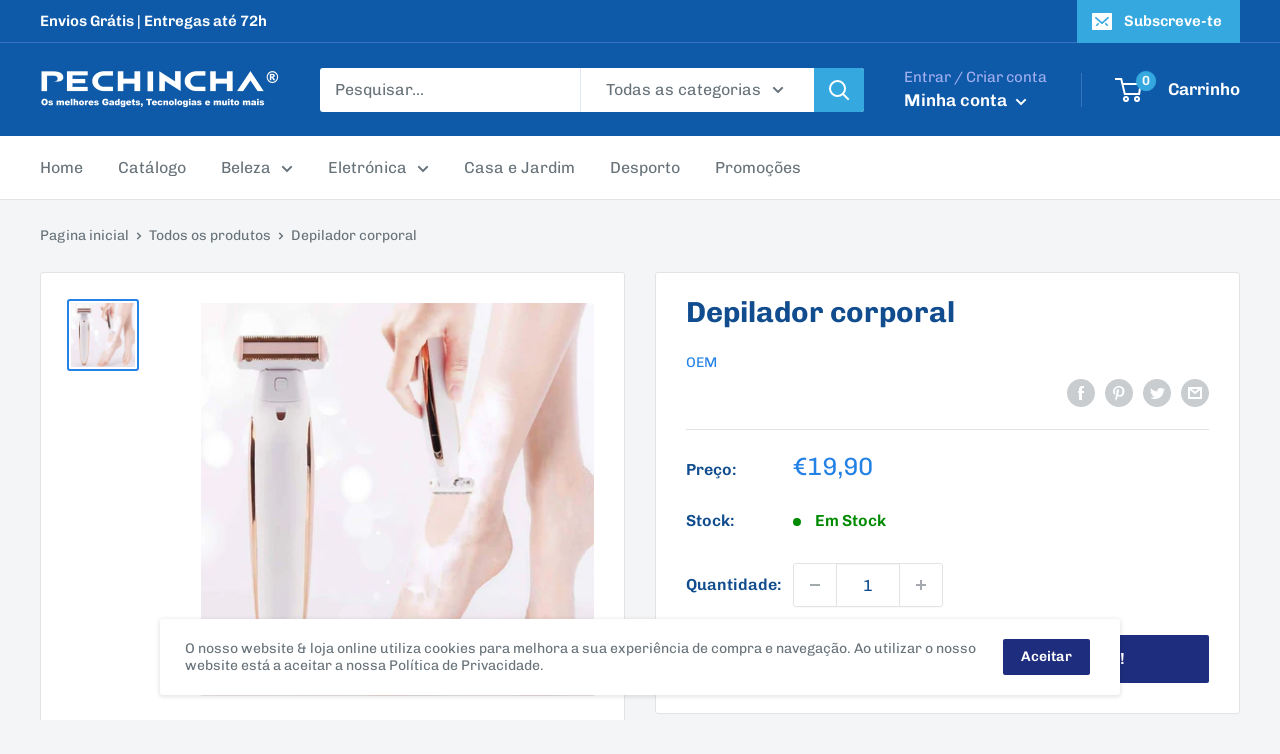

--- FILE ---
content_type: text/css
request_url: https://pechinchatecnologica.com/cdn/shop/t/2/assets/gang-custom-css-shopify--main.css?v=24131149862751674671621518813
body_size: -316
content:
.product-form__variants{display:block!important}.color-swatch-list--large .color-swatch__item{border:1px solid #212121}.slideshow__content-wrapper{padding-top:0;top:-35px}.slideshow__title{font-size:98pt;margin-bottom:0;margin-top:25px}.slideshow__content{font-size:14pt;max-width:650px;margin:22px auto}.slideshow__button{font-size:32pt;padding:15px 20px;margin-top:20px}.slideshow__content-wrapper .button:hover{background:unset!important}@media only screen and (max-width: 640px){.slideshow__title{font-size:42pt;line-height:38pt}.slideshow__content{font-size:12pt;max-width:650px;margin:22px auto}.slideshow__button{font-size:12pt;padding:0 30px;margin-top:0}}.featured-collection{background-size:contain}.featured-collection__title{font-size:22pt}@media screen and (min-width: 641px) and (max-width: 999px){.featured-collection__header{background-image:unset!important}}@media screen and (min-width: 1000px){.featured-collection__header{padding:30px}}
/*# sourceMappingURL=/cdn/shop/t/2/assets/gang-custom-css-shopify--main.css.map?v=24131149862751674671621518813 */


--- FILE ---
content_type: text/javascript
request_url: https://pechinchatecnologica.com/cdn/shop/t/2/assets/custom.js?v=90373254691674712701616080762
body_size: -593
content:
//# sourceMappingURL=/cdn/shop/t/2/assets/custom.js.map?v=90373254691674712701616080762
